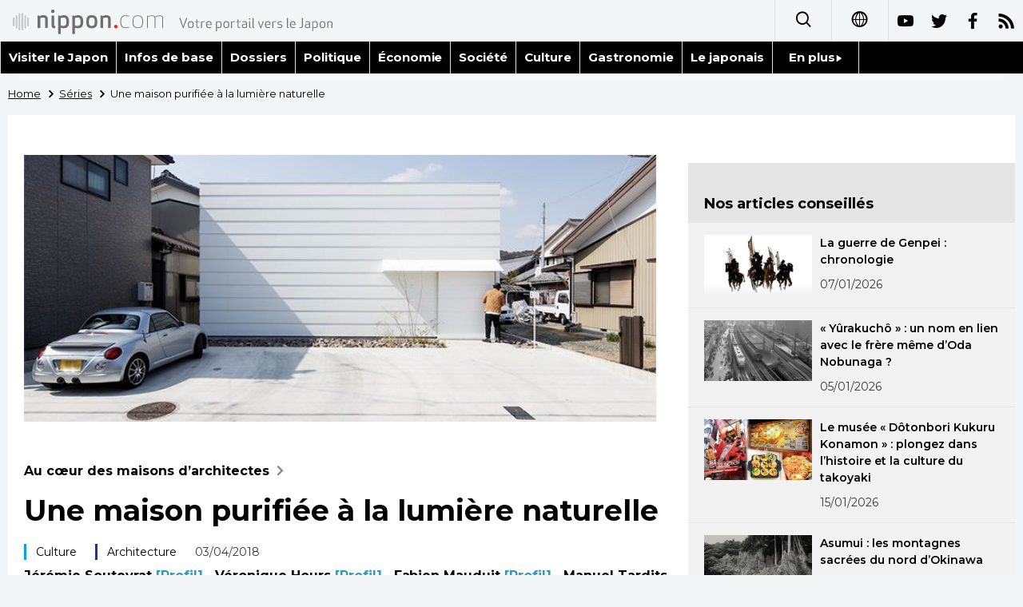

--- FILE ---
content_type: text/html; charset=UTF-8
request_url: https://www.nippon.com/fr/views/b08704/
body_size: 5059
content:
<!DOCTYPE html>
<html lang="fr">
  <head>
	<meta charset="utf-8">
	<!--[if IE]><meta http-equiv="X-UA-Compatible" content="IE=edge"><![endif]-->
   <meta name="viewport" content="width=device-width, initial-scale=1">
	<title>Une maison purifiée à la lumière naturelle | Nippon.com – Infos sur le Japon</title>
	<meta name="cXenseParse:pageclass" content="article"/>
<meta name="cXenseParse:recs:recommendable" content="true"/>
<meta name="cXenseParse:ncf-pick" content="true"/>
<meta name="cXenseParse:ncf-pubyear" content="2018"/>
<meta name="cXenseParse:ncf-pubmonth" content="201804"/>
<meta name="cXenseParse:ncf-pubday" content="20180403"/>
<meta property="article:published_time" content="2018-04-03T12:01:00+0900"/>
<meta property="article:modified_time" content="2026-01-20T12:03:07+0900"/>
<meta name="cXenseParse:author" content="Jérémie Souteyrat"/>
<meta name="cXenseParse:author" content="Véronique Hours"/>
<meta name="cXenseParse:author" content="Fabien Mauduit"/>
<meta name="cXenseParse:author" content="Manuel Tardits"/>
<meta name="cXenseParse:ncf-articleid" content="0208704"/>
<meta name="cXenseParse:recs:articleid" content="0208704"/>
<meta name="cXenseParse:articleid" content="0208704"/>
<meta name="cXenseParse:ncf-category" content="Séries"/>
<meta name="cXenseParse:ncf-tag" content="Culture"/>
<meta name="cXenseParse:ncf-category" content="Culture"/>
<meta name="cXenseParse:ncf-tag" content="Architecture"/>
<meta name="cXenseParse:ncf-category" content="Architecture"/>
<meta name="cXenseParse:ncf-series" content="Au cœur des maisons d’architectes"/>
<meta name="cXenseParse:ncf-thumbnail" content="https://www.nippon.com/fr/views/b08704/thumb/thumb_1.jpg?20260120120307"/>
<meta name="cXenseParse:ncf-tag" content="architecture"/>
<meta name="cXenseParse:ncf-tag" content="maison"/>
<meta name="cXenseParse:ncf-articletype" content="オリジナル"/>
<meta name="description" content="La quatrième maison de notre série est un véritable cocon de lumière. Pénétrant de part et d’autre du plafond, elle illumine un intérieur fascinant composé de plusieurs compartiments dans un seul grand espace. L’intimité des habitants se mêle ainsi à la convivialité d’une vie en famille."/>
<meta name="keywords" content="architecture,maison"/>
<meta property="og:url" content="https://www.nippon.com/fr/views/b08704/"/>
<meta property="og:type" content="article"/>
<meta property="og:title" content="Une maison purifiée à la lumière naturelle"/>
<meta property="og:description" content="La quatrième maison de notre série est un véritable cocon de lumière. Pénétrant de part et d’autre du plafond, elle illumine un intérieur fascinant composé de plusieurs compartiments dans un seul grand espace. L’intimité des habitants se mêle ainsi à la convivialité d’une vie en famille."/>
<meta property="og:image" content="https://www.nippon.com/fr/ncommon/contents/views/90423/90423.jpg"/>
<meta property="og:site_name" content="nippon.com"/>
<meta name="twitter:card" content="summary_large_image"/>
<meta name="twitter:site" content="@nippon_fr"/>
<meta name="twitter:url" content="https://www.nippon.com/fr/views/b08704/"/>
<meta name="twitter:title" content="Une maison purifiée à la lumière naturelle"/>
<meta property="twitter:description" content="La quatrième maison de notre série est un véritable cocon de lumière. Pénétrant de part et d’autre du plafond, elle illumine un intérieur fascinant composé de plusieurs compartiments dans un seul grand espace. L’intimité des habitants se mêle ainsi à la convivialité d’une vie en famille."/>

	<meta http-equiv="Content-Security-Policy" content="upgrade-insecure-requests" />
	<link rel="shortcut icon" href="../../ncommon/images/favicon.ico" type="image/x-icon" />
	<link rel="icon" sizes="180x180" href="../../ncommon/images/apple-touch-icon.png">
	<link rel="apple-touch-icon" href="../../ncommon/images/apple-touch-icon.png" />
	<link rel="apple-touch-icon" sizes="57x57" href="../../ncommon/images/apple-touch-icon-57x57.png" />
	<link rel="apple-touch-icon" sizes="72x72" href="../../ncommon/images/apple-touch-icon-72x72.png" />
	<link rel="apple-touch-icon" sizes="76x76" href="../../ncommon/images/apple-touch-icon-76x76.png" />
	<link rel="apple-touch-icon" sizes="114x114" href="../../ncommon/images/apple-touch-icon-114x114.png" />
	<link rel="apple-touch-icon" sizes="120x120" href="../../ncommon/images/apple-touch-icon-120x120.png" />
	<link rel="apple-touch-icon" sizes="144x144" href="../../ncommon/images/apple-touch-icon-144x144.png" />
	<link rel="apple-touch-icon" sizes="152x152" href="../../ncommon/images/apple-touch-icon-152x152.png" />
	<link rel="apple-touch-icon" sizes="180x180" href="../../ncommon/images/apple-touch-icon-180x180.png" />

		<link href="https://fonts.googleapis.com/css?family=Montserrat" rel="stylesheet">
			<link href="https://fonts.googleapis.com/css?family=Merriweather+Sans" rel="stylesheet">
    <link href="https://fonts.googleapis.com/css?family=Montserrat:300,400,600,700" rel="stylesheet">

	<link rel="canonical" href="https://www.nippon.com/fr/views/b08704/" />
		<link rel="stylesheet" href="../../ncommon/css/common.css?20260117" media="" />

	   	 <link rel="stylesheet" href="../../../custom/inpage.css?20260117" media="" />
	
	<link rel="stylesheet" href="../../ncommon/js/plugin/fancybox-2.1.7/jquery.fancybox.css" media="" />
	<script>
	  var authorJson = '[{"authorId":"573","authorRank":"","nameSite":"Jérémie Souteyrat","imgUrl":"\/fr\/ncommon\/columnist\/img\/01_573.jpg","rank":"","authorJsonUrl":"\/fr\/ncommon\/columnist\/01_573.json"},{"authorId":"10860","authorRank":"","nameSite":"Véronique Hours","imgUrl":"\/fr\/ncommon\/columnist\/img\/01_10860.jpg","rank":"","authorJsonUrl":"\/fr\/ncommon\/columnist\/01_10860.json"},{"authorId":"10867","authorRank":"","nameSite":"Fabien Mauduit","imgUrl":"\/fr\/ncommon\/columnist\/img\/01_10867.jpg","rank":"","authorJsonUrl":"\/fr\/ncommon\/columnist\/01_10867.json"},{"authorId":"10869","authorRank":"","nameSite":"Manuel Tardits","imgUrl":"\/fr\/ncommon\/columnist\/img\/01_10869.jpg","rank":"","authorJsonUrl":"\/fr\/ncommon\/columnist\/01_10869.json"}]';
	  var seriesId = '1125';
	  var seriesUrl = '/fr/series/b087/';
	  var articleId = 'b08704';
	  var addthisUrl = "https://www.nippon.com/fr/views/b08704/";
	</script>

	<script src="../../ncommon/conf/settings.js?20260117"></script>
	<script src="../../ncommon/js/lib/base.js?20260117"></script>
	<script src="../../ncommon/js/lib/utility.js?20260117"></script>
	<script src="../../ncommon/js/liberal.js?20260117" ></script>

	
  </head>

  <body  class="id-detail ">

	<a name="page_top" id="page_top"></a>
	<header id="global-header">
	</header>
	<script src="../../ncommon/js/header.js?20260117" async></script>
	<main>
	<div class="u-bg">

	<ul class="u-pan usp-none">
		<li class="u-pan_li" ><a href="/fr/" class="u-pan_a" ><span >Home</span></a></li>
		<li class="u-pan_li i-arrowr" ><a href="/fr/japan-topics/" class="u-pan_a" ><span itemprop="title">Séries</span></a></li>
		<li class="u-pan_li i-arrowr">Une maison purifiée à la lumière naturelle</li>
	</ul>

	<article class="c-main c-main1">
	<div class="c-mainin">
	<div class="gpc">
		<div class=" gpc-c_l">
 			 			  <div class="c-content">
 			     				 <img class="c-detailmv" src="/fr/ncommon/contents/views/90422/90422.jpg">
 			                  </div>
 			 			<div class="c-content">

 								<p class="c-series">
						</span></span><a href="/fr/series/b087/">Au cœur des maisons d’architectes<span class="i-arrowr usp-none"></span></a>
				</p>
				
				 <h1 class="c-h1">Une maison purifiée à la lumière naturelle</h1>


				
													<a class="c-cate c-cate0" href="/fr/articlelist.html?f=ncf-category&s=Culture">Culture</a>
																									<a class="c-cate c-cate2" href="/fr/articlelist.html?f=ncf-category&s=Architecture">Architecture</a>
								
				<time class="c-date" >03/04/2018</time>

				<p class="c-author" id="kiji-author">
				</p>
				<!-- leading -->
								<div class="c-read">
				La quatrième maison de notre série est un véritable cocon de lumière. Pénétrant de part et d’autre du plafond, elle illumine un intérieur fascinant composé de plusieurs compartiments dans un seul grand espace. L’intimité des habitants se mêle ainsi à la convivialité d’une vie en famille.
				</div>
				

				
				<!--  addthis -->
				<div name="addthis_tools"></div>

				<div class="c-lang">
					<div class="c-lang_icon"><span class="i-earth"></span></div>
						<div class="c-lang_link"><span id="others-lang"></span>
							<input class="c-lang_check" type="checkbox" id="langlink" checked>
							<ul class="c-lang_open">
								<li class="other-language-link-en">English</li>
								<li class="other-language-link-ja">日本語</li>
								<li class="other-language-link-cn">简体字</li>
								<li class="other-language-link-hk">繁體字</li>
								<li class="other-language-link-fr">Français</li>
								<li class="other-language-link-es">Español</li>
								<li class="other-language-link-ar">العربية </li>
								<li class="other-language-link-ru">Русский</li>
							</ul>
						<!--</label>-->
					</div>
				</div><!--c-lang-->

  				<div class="editArea">
  				 <p class="photo_box_c" style="width: 584px;"><a href="/fr/ncommon/contents/views/90423/90423.jpg" class="fancybox aligncenter"><img class="wp-image-22895 size-large" src="/fr/ncommon/contents/views/90423/90423.jpg" alt="" width="" height="389" /></a><span class="caption"> Maison &laquo; Contour de lumi&egrave;res &raquo; (Conception&nbsp;: Kawamoto Atsushi et Kawamoto Mayumi [mA-style architects], 2013) <br />Dans la pi&egrave;ce principale se trouvent quatre petits espaces en formes de bo&icirc;tes. &Agrave; gauche est plac&eacute;e la salle &agrave; la manger, puis plus au fond la cuisine. <br />En arri&egrave;re de l&rsquo;image, la bo&icirc;te de gauche munie d&rsquo;une &eacute;chelle est &agrave; deux &eacute;tages, le premier pour le d&eacute;barras, et le deuxi&egrave;me pour une chambre &agrave; coucher. La bo&icirc;te de droite correspond &agrave; la chambre &agrave; coucher des parents. <br />En avant de l&rsquo;image se trouve le salon. La salle de bains dans le compartiment de gauche, et dans celui de droite, un autre espace &agrave; deux &eacute;tages avec d&eacute;barras et chambre &agrave; coucher.</span></p>
<p class="photo_box_c" style="width: 453px;"><a href="/fr/ncommon/contents/views/90424/90424.jpg" class="fancybox aligncenter"><img class="wp-image-22896 size-large" src="/fr/ncommon/contents/views/90424/90424.jpg" alt="" width="453" height="680" /></a><span class="caption"> Le <em>doma</em> (espace dont le sol est en terre battue) menant de l&rsquo;entr&eacute;e au jardin.</span></p>
<p class="photo_box_c" style="width: 584px;"><a href="/fr/ncommon/contents/views/90425/90425.jpg" class="fancybox aligncenter"><img class="wp-image-22897 size-large" src="/fr/ncommon/contents/views/90425/90425.jpg" alt="" width="" height="389" /></a><span class="caption"> Une chambre &agrave; coucher et la salle &agrave; manger &agrave; gauche.</span></p>
<p class="photo_box_c" style="width: 453px;"><a href="/fr/ncommon/contents/views/90426/90426.jpg" class="fancybox aligncenter"><img class="wp-image-22898 size-large" src="/fr/ncommon/contents/views/90426/90426.jpg" alt="" width="453" height="680" /></a><span class="caption"> Le bureau. Vue du salon.</span></p>
<p class="photo_box_c" style="width: 584px;"><a href="/fr/ncommon/contents/views/90427/90427.jpg" class="fancybox aligncenter"><img class="wp-image-22899 size-large" src="/fr/ncommon/contents/views/90427/90427.jpg" alt="" width="" height="389" /></a><span class="caption"> Maison c&ocirc;t&eacute; est, et sa porte d&rsquo;entr&eacute;e &agrave; droite.</span></p>
<p class="photo_box_c" style="width: 584px;"><a href="/fr/ncommon/contents/views/90428/90428.jpg" class="fancybox aligncenter"><img class="wp-image-22900 size-large" src="/fr/ncommon/contents/views/90428/90428.jpg" alt="" width="" height="389" /></a><span class="caption"> La maison c&ocirc;t&eacute; ouest et son jardin.</span></p>
<p>La maison est situ&eacute;e &agrave; Toyokawa dans la pr&eacute;fecture d&rsquo;Aichi. Accueillant une famille de quatre personnes (deux adultes et deux enfants), elle propose une mani&egrave;re d&rsquo;habiter extr&ecirc;mement introvertie, centr&eacute;e sur l&rsquo;intimit&eacute; de la famille.</p>
<p>Apr&egrave;s avoir exp&eacute;riment&eacute; diff&eacute;rentes mani&egrave;res de vivre au travers de nombreux d&eacute;m&eacute;nagements, les clients d&eacute;siraient une maison lumineuse et de plein pied. Ils souhaitaient un espace unique pour &eacute;viter que leurs deux enfants ne s&rsquo;enferment dans leur chambre, tout en conservant une intimit&eacute; au sein de la famille et vis-&agrave;-vis de l&rsquo;ext&eacute;rieur.</p>
<p>Un grand espace baign&eacute; de lumi&egrave;re accueille quatre petits volumes aux programmes divers. L&rsquo;espace unique et fluide est ponctu&eacute; par ces &laquo;&nbsp;bo&icirc;tes dans la bo&icirc;te&nbsp;&raquo;, cr&eacute;ant des sous-espaces tant dans les bo&icirc;tes qu&rsquo;autour de celles-ci. L&rsquo;omnipr&eacute;sence du bois renforce l&rsquo;effet de cocon : parquet en &eacute;rable, murs en contreplaqu&eacute; de cypr&egrave;s, solivage apparent. La lumi&egrave;re naturelle p&eacute;n&egrave;tre sur toute la p&eacute;riph&eacute;rie du plafond, une lumi&egrave;re z&eacute;nithale filtr&eacute;e par le solivage faisant office de brise-soleil. Ce dispositif permet aux habitants de suivre la courbe du soleil tout au long de la journ&eacute;e ainsi que de contempler les &eacute;toiles par les belles nuits d&rsquo;hiver.</p>
<p>Un sol en b&eacute;ton d&eacute;caiss&eacute; d&rsquo;une marche entoure l&rsquo;espace central de la maison, r&eacute;interpr&eacute;tation du <em>doma</em> (entr&eacute;e/cuisine, zone interm&eacute;diaire entre l&rsquo;ext&eacute;rieur et l&rsquo;int&eacute;rieur dont le sol est traditionnellement en terre battue). C&rsquo;est dans cet espace de transition que tr&ocirc;ne c&ocirc;te-&agrave;-c&ocirc;te le sofa pr&eacute;f&eacute;r&eacute; de la m&egrave;re et la Harley-Davidson ch&eacute;rie du p&egrave;re, cr&eacute;ant un contraste saisissant entre l&rsquo;usage de ces deux objets mais aussi avec le design &eacute;pur&eacute; qui les entoure.</p>
<p class="aligncenter txt10"><iframe width="640" height="360" frameborder="0" src="https://player.vimeo.com/video/112166283?color=ffffff&amp;title=0&amp;byline=0&amp;portrait=0"></iframe><br />&copy; J&eacute;r&eacute;mie Souteyrat</p>
<p><em>(Texte original en fran&ccedil;ais, par V&eacute;ronique Hours et Fabien Mauduit. Photos :&nbsp;</em>&copy; J&eacute;r&eacute;mie Souteyrat<em>. Photo de titre : la maison Contour de lumi&egrave;res [Kawamoto Atsushi et Kawamoto Mayumi, 2013], vue ext&eacute;rieure du c&ocirc;t&eacute; est)</em></p>
<p class="txt11">Cette s&eacute;rie est tir&eacute;e d&rsquo;un projet intitul&eacute; &laquo; L&rsquo;archipel de la maison &raquo;, initi&eacute; par J&eacute;r&eacute;mie Souteyrat et les architectes fran&ccedil;ais V&eacute;ronique Hours, Fabien Mauduit et Manuel Tardits. Une exposition itin&eacute;rante est donn&eacute;e en Europe depuis 2014 et au Japon en avril 2017. Deux catalogues d&rsquo;exposition sont disponibles (en version fran&ccedil;aise aux Editions Le L&eacute;zard Noir, et en version japonaise chez Kajima Publishing).</p>
  				</div><!--editArea-->

				<p class="c-more c-more-nexpage" id="next-page-nav"></p>
				<div class="paging">
					<ul class="paging__list" id="paging-list">
					</ul>
				</div>
				   				<section class="c-detailkeyward">
  					<h2 class="is-ttl"><span></span></h2>
					<p class="c-keywords">
												 <a href="">architecture</a>
					 							 <a href="">maison</a>
					 						</p>
  				</section><!--detailkeyward-->
				
				<div name="addthis_tools"></div>

  				<div id="detailauthor">

  				</div><!--detailauthor-->


  				<section class="c-cas">
  					<h2 class="cpc-casttl csp-casttl" id="detail_under_series_title"></h2>
  					<div id="detail_under_series"></div>
  					<p class="c-more" id="series_more"><a href=""></a></p>
  				</section>

  				<section class="c-cas c-detail_under"><!--cas 関連するコンテンツ-->
  					<h2 class="cpc-casttl csp-casttl" id="detail_under_relation_title"></h2>
					<ul class="gpc gpc-g30 gpc-3n" id="detail_under_relation"></ul>
  				</section><!--cas 関連するコンテンツ-->

  			</div><!--c-content-->
	   </div><!--gpc-c_l-->

	   <aside class="gpc-c_r">
	    			<h2 class="cpc-catelogo">
				<span class="is-1"></span><span class="is-2"></span>
			</h2>
	    


			<section class="c-aside csp-bb">
				<p class="cpc-asidettl csp-casttl ctb-asidepd" id="detail_aside_recommend_title"></p>
				<div class="cpc-asidediv" id="detail_aside_recommend">

			 	</div><!-cpc-asidediv-->
			</section><!--おすすめ-->


			<!--人気コンテンツ-->
			<section class="c-aside csp-bb">
                <h2 class="cpc-asidettl csp-casttl ctb-asidepd ranking-title" id="popular_news_title"></h2>
                <ul class="swiper-wrapper ranking-ul">
                    <li class="ranking-tab ranking-tab-active" id="popular_news_tab"><h2></h2></li>
                    <li class="ranking-tab" id="popular_sns_tab"><h2></h2></li>
                    <li class="ranking-tab" id="popular_time_tab"><h2></h2></li>
                </ul>
                <div class="cpc-asidediv" id="popular_news"></div>
                <div class="cpc-asidediv ranking-tab-hidden" id="popular_sns"></div>
                <div class="cpc-asidediv ranking-tab-hidden" id="popular_time"></div>

				<p class="upc-none c-more"><span onclick="$('.c-ninki_after').show('fast');$(this).parent().hide('fast');" id="popular_news_more"><span id="popular-more"></span><span class="i-plus2"></span></span></p>
			</section><!--人気-->

			<!--人気キーワード-->
	   		<section class="c-aside csp-bb">
	   			 <h2 class="cpc-asidettl csp-casttl ctb-asidepd" id="pop-keywords"></h2>
	   			   <div class="cpc-asidediv">
	   				 <div class="cpc-asidediv_in csp-div_in ctb-asidepd">
		   				 <p class="c-keywords" id="pop-keywords-list">
						</p>
			  	 	 </div><!--cpc-asidediv_in-->
				   </div><!--cpc-asidediv-->
			</section><!--人気のキーワード-->
	   </aside><!--gpc-c_r-->
	  </div><!--gpc-->
	  </div><!--c-mainin-->
	</article>

	</div><!--u-bg-->
	</main><!--main-->

	<footer class="c-footer" id="global-footer">

	</footer>
	<script src="../../ncommon/js/plugin/jquery.min.js?20260117"></script>
	<script src="../../ncommon/js/plugin/fancybox-2.1.7/jquery.mousewheel.pack.js"></script>
	<script src="../../ncommon/js/plugin/fancybox-2.1.7/jquery.fancybox.js"></script>
	<script src="../../ncommon/js/recommend/recommend_utility.js?20260117"></script>
	<script src="../../ncommon/js/detail.js?20260117" ></script>
	<script src="../../ncommon/js/footer.js?20260117" ></script>

</body>
</html>


--- FILE ---
content_type: text/html; charset=UTF-8
request_url: https://player.vimeo.com/video/112166283?color=ffffff&title=0&byline=0&portrait=0
body_size: 6567
content:
<!DOCTYPE html>
<html lang="en">
<head>
  <meta charset="utf-8">
  <meta name="viewport" content="width=device-width,initial-scale=1,user-scalable=yes">
  
  <link rel="canonical" href="https://player.vimeo.com/video/112166283">
  <meta name="googlebot" content="noindex,indexifembedded">
  
  
  <title>mA-style, Coutour la lumiere - L&#39;archipel de la maison (2014) on Vimeo</title>
  <style>
      body, html, .player, .fallback {
          overflow: hidden;
          width: 100%;
          height: 100%;
          margin: 0;
          padding: 0;
      }
      .fallback {
          
              background-color: transparent;
          
      }
      .player.loading { opacity: 0; }
      .fallback iframe {
          position: fixed;
          left: 0;
          top: 0;
          width: 100%;
          height: 100%;
      }
  </style>
  <link rel="modulepreload" href="https://f.vimeocdn.com/p/4.46.25/js/player.module.js" crossorigin="anonymous">
  <link rel="modulepreload" href="https://f.vimeocdn.com/p/4.46.25/js/vendor.module.js" crossorigin="anonymous">
  <link rel="preload" href="https://f.vimeocdn.com/p/4.46.25/css/player.css" as="style">
</head>

<body>


<div class="vp-placeholder">
    <style>
        .vp-placeholder,
        .vp-placeholder-thumb,
        .vp-placeholder-thumb::before,
        .vp-placeholder-thumb::after {
            position: absolute;
            top: 0;
            bottom: 0;
            left: 0;
            right: 0;
        }
        .vp-placeholder {
            visibility: hidden;
            width: 100%;
            max-height: 100%;
            height: calc(720 / 1280 * 100vw);
            max-width: calc(1280 / 720 * 100vh);
            margin: auto;
        }
        .vp-placeholder-carousel {
            display: none;
            background-color: #000;
            position: absolute;
            left: 0;
            right: 0;
            bottom: -60px;
            height: 60px;
        }
    </style>

    

    
        <style>
            .vp-placeholder-thumb {
                overflow: hidden;
                width: 100%;
                max-height: 100%;
                margin: auto;
            }
            .vp-placeholder-thumb::before,
            .vp-placeholder-thumb::after {
                content: "";
                display: block;
                filter: blur(7px);
                margin: 0;
                background: url(https://i.vimeocdn.com/video/506369958-3f770a78c4def7cf6a6b90f9055cc009349a14ea4aceee0038578092d408d4e6-d?mw=80&q=85) 50% 50% / contain no-repeat;
            }
            .vp-placeholder-thumb::before {
                 
                margin: -30px;
            }
        </style>
    

    <div class="vp-placeholder-thumb"></div>
    <div class="vp-placeholder-carousel"></div>
    <script>function placeholderInit(t,h,d,s,n,o){var i=t.querySelector(".vp-placeholder"),v=t.querySelector(".vp-placeholder-thumb");if(h){var p=function(){try{return window.self!==window.top}catch(a){return!0}}(),w=200,y=415,r=60;if(!p&&window.innerWidth>=w&&window.innerWidth<y){i.style.bottom=r+"px",i.style.maxHeight="calc(100vh - "+r+"px)",i.style.maxWidth="calc("+n+" / "+o+" * (100vh - "+r+"px))";var f=t.querySelector(".vp-placeholder-carousel");f.style.display="block"}}if(d){var e=new Image;e.onload=function(){var a=n/o,c=e.width/e.height;if(c<=.95*a||c>=1.05*a){var l=i.getBoundingClientRect(),g=l.right-l.left,b=l.bottom-l.top,m=window.innerWidth/g*100,x=window.innerHeight/b*100;v.style.height="calc("+e.height+" / "+e.width+" * "+m+"vw)",v.style.maxWidth="calc("+e.width+" / "+e.height+" * "+x+"vh)"}i.style.visibility="visible"},e.src=s}else i.style.visibility="visible"}
</script>
    <script>placeholderInit(document,  false ,  true , "https://i.vimeocdn.com/video/506369958-3f770a78c4def7cf6a6b90f9055cc009349a14ea4aceee0038578092d408d4e6-d?mw=80\u0026q=85",  1280 ,  720 );</script>
</div>

<div id="player" class="player"></div>
<script>window.playerConfig = {"cdn_url":"https://f.vimeocdn.com","vimeo_api_url":"api.vimeo.com","request":{"files":{"dash":{"cdns":{"akfire_interconnect_quic":{"avc_url":"https://vod-adaptive-ak.vimeocdn.com/exp=1769449676~acl=%2F409ce1cd-74b6-4846-ac8f-27e222a86f05%2Fpsid%3Daa16bf18ddd19b42229a5bfff0de451777ecadea5dcb7a6866e294697784ed12%2F%2A~hmac=ddbe5f2bf5017a47049afb2da5cb8e8f9e77403d76a66bbafd3a7b35b9e5c918/409ce1cd-74b6-4846-ac8f-27e222a86f05/psid=aa16bf18ddd19b42229a5bfff0de451777ecadea5dcb7a6866e294697784ed12/v2/playlist/av/primary/playlist.json?omit=av1-hevc\u0026pathsig=8c953e4f~opRybLDBcgw-wE117CixvwwCzTO_guzciD3CMSVWQJA\u0026r=dXM%3D\u0026rh=3fuaex","origin":"gcs","url":"https://vod-adaptive-ak.vimeocdn.com/exp=1769449676~acl=%2F409ce1cd-74b6-4846-ac8f-27e222a86f05%2Fpsid%3Daa16bf18ddd19b42229a5bfff0de451777ecadea5dcb7a6866e294697784ed12%2F%2A~hmac=ddbe5f2bf5017a47049afb2da5cb8e8f9e77403d76a66bbafd3a7b35b9e5c918/409ce1cd-74b6-4846-ac8f-27e222a86f05/psid=aa16bf18ddd19b42229a5bfff0de451777ecadea5dcb7a6866e294697784ed12/v2/playlist/av/primary/playlist.json?pathsig=8c953e4f~opRybLDBcgw-wE117CixvwwCzTO_guzciD3CMSVWQJA\u0026r=dXM%3D\u0026rh=3fuaex"},"fastly_skyfire":{"avc_url":"https://skyfire.vimeocdn.com/1769449676-0x14c07187970a9272a6f8177ecbc272180f179058/409ce1cd-74b6-4846-ac8f-27e222a86f05/psid=aa16bf18ddd19b42229a5bfff0de451777ecadea5dcb7a6866e294697784ed12/v2/playlist/av/primary/playlist.json?omit=av1-hevc\u0026pathsig=8c953e4f~opRybLDBcgw-wE117CixvwwCzTO_guzciD3CMSVWQJA\u0026r=dXM%3D\u0026rh=3fuaex","origin":"gcs","url":"https://skyfire.vimeocdn.com/1769449676-0x14c07187970a9272a6f8177ecbc272180f179058/409ce1cd-74b6-4846-ac8f-27e222a86f05/psid=aa16bf18ddd19b42229a5bfff0de451777ecadea5dcb7a6866e294697784ed12/v2/playlist/av/primary/playlist.json?pathsig=8c953e4f~opRybLDBcgw-wE117CixvwwCzTO_guzciD3CMSVWQJA\u0026r=dXM%3D\u0026rh=3fuaex"}},"default_cdn":"akfire_interconnect_quic","separate_av":true,"streams":[{"profile":"113","id":"11367433-082e-4bc4-9de7-bc790853817f","fps":24,"quality":"720p"},{"profile":"112","id":"5f13b5f6-0b09-4821-a298-6564cb135be3","fps":24,"quality":"360p"}],"streams_avc":[{"profile":"112","id":"5f13b5f6-0b09-4821-a298-6564cb135be3","fps":24,"quality":"360p"},{"profile":"113","id":"11367433-082e-4bc4-9de7-bc790853817f","fps":24,"quality":"720p"}]},"hls":{"cdns":{"akfire_interconnect_quic":{"avc_url":"https://vod-adaptive-ak.vimeocdn.com/exp=1769449676~acl=%2F409ce1cd-74b6-4846-ac8f-27e222a86f05%2Fpsid%3Daa16bf18ddd19b42229a5bfff0de451777ecadea5dcb7a6866e294697784ed12%2F%2A~hmac=ddbe5f2bf5017a47049afb2da5cb8e8f9e77403d76a66bbafd3a7b35b9e5c918/409ce1cd-74b6-4846-ac8f-27e222a86f05/psid=aa16bf18ddd19b42229a5bfff0de451777ecadea5dcb7a6866e294697784ed12/v2/playlist/av/primary/playlist.m3u8?locale=co\u0026omit=av1-hevc-opus\u0026pathsig=8c953e4f~bE5PbXD4lBPpkVCgB1tX8QMmj1aUjZNwAN54x7Xb9rc\u0026r=dXM%3D\u0026rh=3fuaex\u0026sf=fmp4","origin":"gcs","url":"https://vod-adaptive-ak.vimeocdn.com/exp=1769449676~acl=%2F409ce1cd-74b6-4846-ac8f-27e222a86f05%2Fpsid%3Daa16bf18ddd19b42229a5bfff0de451777ecadea5dcb7a6866e294697784ed12%2F%2A~hmac=ddbe5f2bf5017a47049afb2da5cb8e8f9e77403d76a66bbafd3a7b35b9e5c918/409ce1cd-74b6-4846-ac8f-27e222a86f05/psid=aa16bf18ddd19b42229a5bfff0de451777ecadea5dcb7a6866e294697784ed12/v2/playlist/av/primary/playlist.m3u8?locale=co\u0026omit=opus\u0026pathsig=8c953e4f~bE5PbXD4lBPpkVCgB1tX8QMmj1aUjZNwAN54x7Xb9rc\u0026r=dXM%3D\u0026rh=3fuaex\u0026sf=fmp4"},"fastly_skyfire":{"avc_url":"https://skyfire.vimeocdn.com/1769449676-0x14c07187970a9272a6f8177ecbc272180f179058/409ce1cd-74b6-4846-ac8f-27e222a86f05/psid=aa16bf18ddd19b42229a5bfff0de451777ecadea5dcb7a6866e294697784ed12/v2/playlist/av/primary/playlist.m3u8?locale=co\u0026omit=av1-hevc-opus\u0026pathsig=8c953e4f~bE5PbXD4lBPpkVCgB1tX8QMmj1aUjZNwAN54x7Xb9rc\u0026r=dXM%3D\u0026rh=3fuaex\u0026sf=fmp4","origin":"gcs","url":"https://skyfire.vimeocdn.com/1769449676-0x14c07187970a9272a6f8177ecbc272180f179058/409ce1cd-74b6-4846-ac8f-27e222a86f05/psid=aa16bf18ddd19b42229a5bfff0de451777ecadea5dcb7a6866e294697784ed12/v2/playlist/av/primary/playlist.m3u8?locale=co\u0026omit=opus\u0026pathsig=8c953e4f~bE5PbXD4lBPpkVCgB1tX8QMmj1aUjZNwAN54x7Xb9rc\u0026r=dXM%3D\u0026rh=3fuaex\u0026sf=fmp4"}},"default_cdn":"akfire_interconnect_quic","separate_av":true},"progressive":[{"profile":"113","width":1280,"height":720,"mime":"video/mp4","fps":24,"url":"https://vod-progressive-ak.vimeocdn.com/exp=1769449676~acl=%2Fvimeo-transcode-storage-prod-us-west1-h264-720p%2F01%2F2433%2F4%2F112166283%2F308722004.mp4~hmac=57269eb17c52e695760de00084391407de7e437f1077353d9e67a646541f8b10/vimeo-transcode-storage-prod-us-west1-h264-720p/01/2433/4/112166283/308722004.mp4","cdn":"akamai_interconnect","quality":"720p","id":"11367433-082e-4bc4-9de7-bc790853817f","origin":"gcs"},{"profile":"112","width":640,"height":360,"mime":"video/mp4","fps":24,"url":"https://vod-progressive-ak.vimeocdn.com/exp=1769449676~acl=%2Fvimeo-prod-skyfire-std-us%2F01%2F2433%2F4%2F112166283%2F308722003.mp4~hmac=df98a10ad77accd9ab9a0c05885469acc005033493411c914559b106dda16a16/vimeo-prod-skyfire-std-us/01/2433/4/112166283/308722003.mp4","cdn":"akamai_interconnect","quality":"360p","id":"5f13b5f6-0b09-4821-a298-6564cb135be3","origin":"gcs"}]},"file_codecs":{"av1":[],"avc":["5f13b5f6-0b09-4821-a298-6564cb135be3","11367433-082e-4bc4-9de7-bc790853817f"],"hevc":{"dvh1":[],"hdr":[],"sdr":[]}},"lang":"en","referrer":"https://www.nippon.com/fr/views/b08704/","cookie_domain":".vimeo.com","signature":"236a7860099efd6d62231e4402854a8f","timestamp":1769446076,"expires":3600,"thumb_preview":{"url":"https://videoapi-sprites.vimeocdn.com/video-sprites/image/a64e4934-0f74-46f5-966a-a05b920f91df.0.jpeg?ClientID=sulu\u0026Expires=1769449676\u0026Signature=36e85b6672af4f65fd5f35a2050ea7fb58f9fa1c","height":2880,"width":4260,"frame_height":240,"frame_width":426,"columns":10,"frames":120},"currency":"USD","session":"aec3ec0a186f8df22153be3707329e7d4265c85e1769446076","cookie":{"volume":1,"quality":null,"hd":0,"captions":null,"transcript":null,"captions_styles":{"color":null,"fontSize":null,"fontFamily":null,"fontOpacity":null,"bgOpacity":null,"windowColor":null,"windowOpacity":null,"bgColor":null,"edgeStyle":null},"audio_language":null,"audio_kind":null,"qoe_survey_vote":0},"build":{"backend":"31e9776","js":"4.46.25"},"urls":{"js":"https://f.vimeocdn.com/p/4.46.25/js/player.js","js_base":"https://f.vimeocdn.com/p/4.46.25/js","js_module":"https://f.vimeocdn.com/p/4.46.25/js/player.module.js","js_vendor_module":"https://f.vimeocdn.com/p/4.46.25/js/vendor.module.js","locales_js":{"de-DE":"https://f.vimeocdn.com/p/4.46.25/js/player.de-DE.js","en":"https://f.vimeocdn.com/p/4.46.25/js/player.js","es":"https://f.vimeocdn.com/p/4.46.25/js/player.es.js","fr-FR":"https://f.vimeocdn.com/p/4.46.25/js/player.fr-FR.js","ja-JP":"https://f.vimeocdn.com/p/4.46.25/js/player.ja-JP.js","ko-KR":"https://f.vimeocdn.com/p/4.46.25/js/player.ko-KR.js","pt-BR":"https://f.vimeocdn.com/p/4.46.25/js/player.pt-BR.js","zh-CN":"https://f.vimeocdn.com/p/4.46.25/js/player.zh-CN.js"},"ambisonics_js":"https://f.vimeocdn.com/p/external/ambisonics.min.js","barebone_js":"https://f.vimeocdn.com/p/4.46.25/js/barebone.js","chromeless_js":"https://f.vimeocdn.com/p/4.46.25/js/chromeless.js","three_js":"https://f.vimeocdn.com/p/external/three.rvimeo.min.js","vuid_js":"https://f.vimeocdn.com/js_opt/modules/utils/vuid.min.js","hive_sdk":"https://f.vimeocdn.com/p/external/hive-sdk.js","hive_interceptor":"https://f.vimeocdn.com/p/external/hive-interceptor.js","proxy":"https://player.vimeo.com/static/proxy.html","css":"https://f.vimeocdn.com/p/4.46.25/css/player.css","chromeless_css":"https://f.vimeocdn.com/p/4.46.25/css/chromeless.css","fresnel":"https://arclight.vimeo.com/add/player-stats","player_telemetry_url":"https://arclight.vimeo.com/player-events","telemetry_base":"https://lensflare.vimeo.com"},"flags":{"plays":1,"dnt":0,"autohide_controls":0,"preload_video":"metadata_on_hover","qoe_survey_forced":0,"ai_widget":0,"ecdn_delta_updates":0,"disable_mms":0,"check_clip_skipping_forward":0},"country":"US","client":{"ip":"3.147.55.115"},"ab_tests":{"cross_origin_texttracks":{"group":"variant","track":false,"data":null}},"atid":"3769539975.1769446076","ai_widget_signature":"22bd55d7d0a2a38d894a8f5c9b275fba4cbc60811901af579935ffc9fc613341_1769449676","config_refresh_url":"https://player.vimeo.com/video/112166283/config/request?atid=3769539975.1769446076\u0026expires=3600\u0026referrer=https%3A%2F%2Fwww.nippon.com%2Ffr%2Fviews%2Fb08704%2F\u0026session=aec3ec0a186f8df22153be3707329e7d4265c85e1769446076\u0026signature=236a7860099efd6d62231e4402854a8f\u0026time=1769446076\u0026v=1"},"player_url":"player.vimeo.com","video":{"id":112166283,"title":"mA-style, Coutour la lumiere - L'archipel de la maison (2014)","width":1280,"height":720,"duration":125,"url":"","share_url":"https://vimeo.com/112166283","embed_code":"\u003ciframe title=\"vimeo-player\" src=\"https://player.vimeo.com/video/112166283?h=f9d1f989f9\" width=\"640\" height=\"360\" frameborder=\"0\" referrerpolicy=\"strict-origin-when-cross-origin\" allow=\"autoplay; fullscreen; picture-in-picture; clipboard-write; encrypted-media; web-share\"   allowfullscreen\u003e\u003c/iframe\u003e","default_to_hd":1,"privacy":"disable","embed_permission":"whitelist","thumbnail_url":"https://i.vimeocdn.com/video/506369958-3f770a78c4def7cf6a6b90f9055cc009349a14ea4aceee0038578092d408d4e6-d","owner":{"id":7363165,"name":"Jérémie Souteyrat","img":"https://i.vimeocdn.com/portrait/2112329_60x60?sig=59ad6697a24f9e926e2461be17d624ce5cd4d85c705aa3fd085a7586f9544adc\u0026v=1\u0026region=us","img_2x":"https://i.vimeocdn.com/portrait/2112329_60x60?sig=59ad6697a24f9e926e2461be17d624ce5cd4d85c705aa3fd085a7586f9544adc\u0026v=1\u0026region=us","url":"https://vimeo.com/jsouteyrat","account_type":"plus"},"spatial":0,"live_event":null,"version":{"current":null,"available":[{"id":689266094,"file_id":308721942,"is_current":true}]},"unlisted_hash":null,"rating":{"id":6},"fps":24,"bypass_token":"eyJ0eXAiOiJKV1QiLCJhbGciOiJIUzI1NiJ9.eyJjbGlwX2lkIjoxMTIxNjYyODMsImV4cCI6MTc2OTQ0OTY4MH0.f-01iE94N19LVUkmEQyCiK7GAE38tRHfbEUX6FlaKcQ","channel_layout":"stereo","ai":0,"locale":"co"},"user":{"id":0,"team_id":0,"team_origin_user_id":0,"account_type":"none","liked":0,"watch_later":0,"owner":0,"mod":0,"logged_in":0,"private_mode_enabled":0,"vimeo_api_client_token":"eyJhbGciOiJIUzI1NiIsInR5cCI6IkpXVCJ9.eyJzZXNzaW9uX2lkIjoiYWVjM2VjMGExODZmOGRmMjIxNTNiZTM3MDczMjllN2Q0MjY1Yzg1ZTE3Njk0NDYwNzYiLCJleHAiOjE3Njk0NDk2NzYsImFwcF9pZCI6MTE4MzU5LCJzY29wZXMiOiJwdWJsaWMgc3RhdHMifQ.vy7JfBuT_1qLQEybG6x0HgQ0GS1qwe0Pojzn5XVzZ1I"},"view":1,"vimeo_url":"vimeo.com","embed":{"audio_track":"","autoplay":0,"autopause":1,"dnt":0,"editor":0,"keyboard":1,"log_plays":1,"loop":0,"muted":0,"on_site":0,"texttrack":"","transparent":1,"outro":"beginning","playsinline":1,"quality":null,"player_id":"","api":null,"app_id":"","color":"ffffff","color_one":"000000","color_two":"ffffff","color_three":"ffffff","color_four":"000000","context":"embed.main","settings":{"auto_pip":1,"badge":0,"byline":0,"collections":0,"color":1,"force_color_one":0,"force_color_two":1,"force_color_three":0,"force_color_four":0,"embed":0,"fullscreen":1,"like":0,"logo":0,"playbar":1,"portrait":0,"pip":1,"share":0,"spatial_compass":0,"spatial_label":0,"speed":1,"title":0,"volume":1,"watch_later":0,"watch_full_video":1,"controls":1,"airplay":1,"audio_tracks":1,"chapters":1,"chromecast":1,"cc":1,"transcript":1,"quality":1,"play_button_position":0,"ask_ai":0,"skipping_forward":1,"debug_payload_collection_policy":"default"},"create_interactive":{"has_create_interactive":false,"viddata_url":""},"min_quality":null,"max_quality":null,"initial_quality":null,"prefer_mms":1}}</script>
<script>const fullscreenSupported="exitFullscreen"in document||"webkitExitFullscreen"in document||"webkitCancelFullScreen"in document||"mozCancelFullScreen"in document||"msExitFullscreen"in document||"webkitEnterFullScreen"in document.createElement("video");var isIE=checkIE(window.navigator.userAgent),incompatibleBrowser=!fullscreenSupported||isIE;window.noModuleLoading=!1,window.dynamicImportSupported=!1,window.cssLayersSupported=typeof CSSLayerBlockRule<"u",window.isInIFrame=function(){try{return window.self!==window.top}catch(e){return!0}}(),!window.isInIFrame&&/twitter/i.test(navigator.userAgent)&&window.playerConfig.video.url&&(window.location=window.playerConfig.video.url),window.playerConfig.request.lang&&document.documentElement.setAttribute("lang",window.playerConfig.request.lang),window.loadScript=function(e){var n=document.getElementsByTagName("script")[0];n&&n.parentNode?n.parentNode.insertBefore(e,n):document.head.appendChild(e)},window.loadVUID=function(){if(!window.playerConfig.request.flags.dnt&&!window.playerConfig.embed.dnt){window._vuid=[["pid",window.playerConfig.request.session]];var e=document.createElement("script");e.async=!0,e.src=window.playerConfig.request.urls.vuid_js,window.loadScript(e)}},window.loadCSS=function(e,n){var i={cssDone:!1,startTime:new Date().getTime(),link:e.createElement("link")};return i.link.rel="stylesheet",i.link.href=n,e.getElementsByTagName("head")[0].appendChild(i.link),i.link.onload=function(){i.cssDone=!0},i},window.loadLegacyJS=function(e,n){if(incompatibleBrowser){var i=e.querySelector(".vp-placeholder");i&&i.parentNode&&i.parentNode.removeChild(i);let a=`/video/${window.playerConfig.video.id}/fallback`;window.playerConfig.request.referrer&&(a+=`?referrer=${window.playerConfig.request.referrer}`),n.innerHTML=`<div class="fallback"><iframe title="unsupported message" src="${a}" frameborder="0"></iframe></div>`}else{n.className="player loading";var t=window.loadCSS(e,window.playerConfig.request.urls.css),r=e.createElement("script"),o=!1;r.src=window.playerConfig.request.urls.js,window.loadScript(r),r["onreadystatechange"in r?"onreadystatechange":"onload"]=function(){!o&&(!this.readyState||this.readyState==="loaded"||this.readyState==="complete")&&(o=!0,playerObject=new VimeoPlayer(n,window.playerConfig,t.cssDone||{link:t.link,startTime:t.startTime}))},window.loadVUID()}};function checkIE(e){e=e&&e.toLowerCase?e.toLowerCase():"";function n(r){return r=r.toLowerCase(),new RegExp(r).test(e);return browserRegEx}var i=n("msie")?parseFloat(e.replace(/^.*msie (\d+).*$/,"$1")):!1,t=n("trident")?parseFloat(e.replace(/^.*trident\/(\d+)\.(\d+).*$/,"$1.$2"))+4:!1;return i||t}
</script>
<script nomodule>
  window.noModuleLoading = true;
  var playerEl = document.getElementById('player');
  window.loadLegacyJS(document, playerEl);
</script>
<script type="module">try{import("").catch(()=>{})}catch(t){}window.dynamicImportSupported=!0;
</script>
<script type="module">if(!window.dynamicImportSupported||!window.cssLayersSupported){if(!window.noModuleLoading){window.noModuleLoading=!0;var playerEl=document.getElementById("player");window.loadLegacyJS(document,playerEl)}var moduleScriptLoader=document.getElementById("js-module-block");moduleScriptLoader&&moduleScriptLoader.parentElement.removeChild(moduleScriptLoader)}
</script>
<script type="module" id="js-module-block">if(!window.noModuleLoading&&window.dynamicImportSupported&&window.cssLayersSupported){const n=document.getElementById("player"),e=window.loadCSS(document,window.playerConfig.request.urls.css);import(window.playerConfig.request.urls.js_module).then(function(o){new o.VimeoPlayer(n,window.playerConfig,e.cssDone||{link:e.link,startTime:e.startTime}),window.loadVUID()}).catch(function(o){throw/TypeError:[A-z ]+import[A-z ]+module/gi.test(o)&&window.loadLegacyJS(document,n),o})}
</script>

<script type="application/ld+json">{"embedUrl":"https://player.vimeo.com/video/112166283?h=f9d1f989f9","thumbnailUrl":"https://i.vimeocdn.com/video/506369958-3f770a78c4def7cf6a6b90f9055cc009349a14ea4aceee0038578092d408d4e6-d?f=webp","name":"mA-style, Coutour la lumiere - L'archipel de la maison (2014)","description":"Cette vidéo traite de mA-style-WEB","duration":"PT125S","uploadDate":"2014-11-18T08:10:14-05:00","@context":"https://schema.org/","@type":"VideoObject"}</script>

</body>
</html>


--- FILE ---
content_type: text/javascript;charset=utf-8
request_url: https://api.cxense.com/public/widget/data?json=%7B%22context%22%3A%7B%22referrer%22%3A%22%22%2C%22autoRefresh%22%3Afalse%2C%22url%22%3A%22https%3A%2F%2Fwww.nippon.com%2Ffr%2Fviews%2Fb08704%2F%22%2C%22browserTimezone%22%3A%220%22%7D%2C%22widgetId%22%3A%22418b8d6b9618ad63452159f1a4ac6e1cb73929ae%22%2C%22user%22%3A%7B%22ids%22%3A%7B%22usi%22%3A%22mkveicbuxdq37h81%22%7D%7D%2C%22prnd%22%3A%22mkveicbugtaqcu78%22%7D&media=javascript&sid=1135123308672574702&k=newuser&widgetId=418b8d6b9618ad63452159f1a4ac6e1cb73929ae&resizeToContentSize=true&useSecureUrls=true&usi=mkveicbuxdq37h81&rnd=1584380601&prnd=mkveicbugtaqcu78&tzo=0&callback=cXJsonpCB1
body_size: 10740
content:
/**/
cXJsonpCB1({"httpStatus":200,"response":{"items":[{"dominantimagedimensions":"1280x720","dominantimage":"https://www.nippon.com/fr/ncommon/contents/japan-data/2916225/2916225.jpg","modifiedtime":"2026-01-17T12:21:35.000Z","ncf-thumbnail":"https://www.nippon.com/fr/japan-data/h01226/thumb/thumb_1.jpg?20260117212135","publishtime":"2026-01-07T14:00:02.000Z","articleid":"h01226","ncf-category":["Données","Histoire"],"title":"La guerre de Genpei : chronologie","click_url":"https://api.cxense.com/public/widget/click/[base64]","ncf-tag":["Histoire","histoire"],"url":"https://www.nippon.com/fr/japan-data/h01226/"},{"dominantimagedimensions":"1280x720","dominantimage":"https://www.nippon.com/fr/ncommon/contents/japan-topics/2915518/2915518.jpg","modifiedtime":"2026-01-04T20:00:02.000Z","ncf-thumbnail":"https://www.nippon.com/fr/japan-topics/c13302/thumb/thumb_1.jpg?20260105050002","publishtime":"2026-01-04T20:00:02.000Z","articleid":"c13302","ncf-category":["Histoire","Séries","Tourisme"],"title":"« Yûrakuchô » : un nom en lien avec le frère même d’Oda Nobunaga ?","click_url":"https://api.cxense.com/public/widget/click/[base64]","ncf-tag":["Histoire","Oda Nobunaga","Tokyo","Tourisme","gare","histoire","tourisme","train"],"url":"https://www.nippon.com/fr/japan-topics/c13302/"},{"dominantimagedimensions":"1280x720","dominantimage":"https://www.nippon.com/fr/ncommon/contents/guide-to-japan/2896637/2896637.jpg","modifiedtime":"2026-01-17T12:21:07.000Z","ncf-thumbnail":"https://www.nippon.com/fr/guide-to-japan/gu900288/thumb/thumb_1.jpg?20260117212107","publishtime":"2026-01-15T11:00:02.000Z","articleid":"gu900288","ncf-category":["Gastronomie","Tourisme","Visiter le Japon"],"title":"Le musée « Dôtonbori Kukuru Konamon » : plongez dans l’histoire et la culture du takoyaki","click_url":"https://api.cxense.com/public/widget/click/[base64]","ncf-tag":["Gastronomie","Osaka","Tourisme","gastronomie","musée","tourisme"],"url":"https://www.nippon.com/fr/guide-to-japan/gu900288/"},{"dominantimagedimensions":"1280x720","dominantimage":"https://www.nippon.com/fr/ncommon/contents/guide-to-japan/2920785/2920785.jpg","modifiedtime":"2026-01-17T12:21:29.000Z","ncf-thumbnail":"https://www.nippon.com/fr/guide-to-japan/gu022011/thumb/thumb_1.jpg?20260117212129","publishtime":"2026-01-09T11:00:02.000Z","articleid":"gu022011","ncf-category":["Images","Tourisme","Visiter le Japon"],"title":"Asumui : les montagnes sacrées du nord d’Okinawa","click_url":"https://api.cxense.com/public/widget/click/[base64]","ncf-tag":["Images","Okinawa","Tourisme","photographie","tourisme"],"url":"https://www.nippon.com/fr/guide-to-japan/gu022011/"},{"dominantimagedimensions":"1280x853","dominantimage":"https://www.nippon.com/fr/ncommon/contents/japan-data/2930036/2930036.jpg","modifiedtime":"2026-01-21T14:00:02.000Z","ncf-thumbnail":"https://www.nippon.com/fr/japan-data/h02630/thumb/thumb_1.jpg?20260121230002","publishtime":"2026-01-21T14:00:02.000Z","articleid":"h02630","ncf-category":["Données","Vie quotidienne"],"title":"Sayonara le pingouin Suica : la mascotte de la carte de transport japonaise tire sa révérence","click_url":"https://api.cxense.com/public/widget/click/[base64]","ncf-tag":["Vie quotidienne","métro","train","transport"],"url":"https://www.nippon.com/fr/japan-data/h02630/"},{"dominantimagedimensions":"1280x720","dominantimage":"https://www.nippon.com/fr/ncommon/contents/japan-topics/2911794/2911794.jpg","modifiedtime":"2026-01-17T12:21:33.000Z","ncf-thumbnail":"https://www.nippon.com/fr/japan-topics/c15003/thumb/thumb_1.jpg?20260117212133","publishtime":"2026-01-07T20:00:02.000Z","articleid":"c15003","ncf-category":["Santé","Société","Séries"],"title":"« Cognicise » : une méthode pour prévenir la démence sévère avant qu’elle ne s’installe","click_url":"https://api.cxense.com/public/widget/click/[base64]","ncf-tag":["Santé","Société","maladie","santé","société","vieillissement"],"url":"https://www.nippon.com/fr/japan-topics/c15003/"},{"dominantimagedimensions":"1280x720","dominantimage":"https://www.nippon.com/fr/ncommon/contents/japan-data/2917282/2917282.jpg","modifiedtime":"2026-01-17T07:17:19.000Z","ncf-thumbnail":"https://www.nippon.com/fr/japan-data/h02302/thumb/thumb_1.jpg?20260117161719","publishtime":"2025-12-30T11:00:02.000Z","articleid":"h02302","ncf-category":["Données","Vie quotidienne"],"title":"Les jours fériés en 2026 au Japon","click_url":"https://api.cxense.com/public/widget/click/[base64]","ncf-tag":["Vie quotidienne","calendrier","congé"],"url":"https://www.nippon.com/fr/japan-data/h02302/"},{"dominantimagedimensions":"1280x720","dominantimage":"https://www.nippon.com/fr/ncommon/contents/japan-topics/2928431/2928431.jpg","modifiedtime":"2026-01-26T00:09:13.000Z","ncf-thumbnail":"https://www.nippon.com/fr/japan-topics/g02565/thumb/thumb_1.jpg?20260126090913","publishtime":"2026-01-24T20:00:00.000Z","articleid":"g02565","ncf-category":["Musique","Séries","Tradition"],"title":"Comment expliquer le phénomène des chanteurs masqués japonais ?","click_url":"https://api.cxense.com/public/widget/click/[base64]","ncf-tag":["Musique","Tradition","artiste","musique","tradition"],"url":"https://www.nippon.com/fr/japan-topics/g02565/"},{"dominantimagedimensions":"1280x720","dominantimage":"https://www.nippon.com/fr/ncommon/contents/guide-to-japan/2928425/2928425.jpg","modifiedtime":"2026-01-26T00:08:21.000Z","ncf-thumbnail":"https://www.nippon.com/fr/guide-to-japan/gu022013/thumb/thumb_1.jpg?20260126090821","publishtime":"2026-01-24T11:00:00.000Z","articleid":"gu022013","ncf-category":["Tourisme","Visiter le Japon"],"title":"Yaharazukasa, à Okinawa : une plage sacrée visitée par les rois des îles Ryûkyû","click_url":"https://api.cxense.com/public/widget/click/[base64]","ncf-tag":["Okinawa","Tourisme","tourisme"],"url":"https://www.nippon.com/fr/guide-to-japan/gu022013/"},{"dominantimagedimensions":"1280x720","dominantimage":"https://www.nippon.com/fr/ncommon/contents/in-depth/2933091/2933091.jpg","modifiedtime":"2026-01-20T01:22:55.000Z","ncf-thumbnail":"https://www.nippon.com/fr/in-depth/d01197/thumb/thumb_1.jpg?20260120102255","publishtime":"2026-01-19T10:30:00.000Z","articleid":"d01197","ncf-category":["Dossiers","Politique"],"title":"La politique japonaise en 2026 : Takaichi Sanae va-t-elle reconsolider le pouvoir du PLD ?","click_url":"https://api.cxense.com/public/widget/click/[base64]","ncf-tag":["Politique","Takaichi Sanae","gouvernement","politique"],"url":"https://www.nippon.com/fr/in-depth/d01197/"},{"dominantimagedimensions":"1280x720","dominantimage":"https://www.nippon.com/fr/ncommon/contents/guide-to-japan/2915619/2915619.jpg","modifiedtime":"2026-01-17T12:21:24.000Z","ncf-thumbnail":"https://www.nippon.com/fr/guide-to-japan/gu019015/thumb/thumb_1.jpg?20260117212124","publishtime":"2026-01-10T11:00:02.000Z","articleid":"gu019015","ncf-category":["Tourisme","Tradition","Visiter le Japon"],"title":"Trois grands rituels de purification par l’eau ou les flammes au Japon","click_url":"https://api.cxense.com/public/widget/click/[base64]","ncf-tag":["Aichi","Chiba","Hokkaidô","Tourisme","Tradition","festival","tourisme"],"url":"https://www.nippon.com/fr/guide-to-japan/gu019015/"},{"dominantimagedimensions":"1280x720","dominantimage":"https://www.nippon.com/fr/ncommon/contents/guide-to-japan/2940056/2940056.jpg","modifiedtime":"2026-01-23T14:00:02.000Z","ncf-thumbnail":"https://www.nippon.com/fr/guide-to-japan/cs00060/thumb/thumb_1.jpg?20260123230002","publishtime":"2026-01-23T14:00:02.000Z","articleid":"cs00060","ncf-category":["Culture","Visiter le Japon"],"title":"Soutenir sa star favorite :« oshi » et « oshikatsu »","click_url":"https://api.cxense.com/public/widget/click/[base64]","ncf-tag":["Culture","culture"],"url":"https://www.nippon.com/fr/guide-to-japan/cs00060/"},{"dominantimagedimensions":"1280x720","dominantimage":"https://www.nippon.com/fr/ncommon/contents/japan-topics/2903770/2903770.jpg","modifiedtime":"2026-01-17T12:21:39.000Z","ncf-thumbnail":"https://www.nippon.com/fr/japan-topics/b11706/thumb/thumb_1.jpg?20260117212139","publishtime":"2026-01-05T20:00:02.000Z","articleid":"b11706","ncf-category":["Architecture","Séries","Tourisme"],"title":"Kamakura Kitahashi : un café et des soba de qualité dans une architecture centenaire","click_url":"https://api.cxense.com/public/widget/click/[base64]","ncf-tag":["Architecture","Kamakura","Kanagawa","Tourisme","architecture","café","tourisme"],"url":"https://www.nippon.com/fr/japan-topics/b11706/"},{"dominantimagedimensions":"1280x720","dominantimage":"https://www.nippon.com/fr/ncommon/contents/japan-data/2934085/2934085.jpg","modifiedtime":"2026-01-19T00:23:48.000Z","ncf-thumbnail":"https://www.nippon.com/fr/japan-data/h02618/thumb/thumb_1.jpg?20260119092348","publishtime":"2026-01-18T20:00:00.000Z","articleid":"h02618","ncf-category":["Données","International","Technologie"],"title":"Classement des pays dans la transformation numérique : où se trouve le Japon ?","click_url":"https://api.cxense.com/public/widget/click/[base64]","ncf-tag":["International","Technologie","classement","numérique","technologie"],"url":"https://www.nippon.com/fr/japan-data/h02618/"},{"dominantimagedimensions":"1280x720","dominantimage":"https://www.nippon.com/fr/ncommon/contents/japan-data/2933466/2933466.jpg","modifiedtime":"2026-01-17T07:27:23.000Z","ncf-thumbnail":"https://www.nippon.com/fr/japan-data/h02660/thumb/thumb_1.jpg?20260117162723","publishtime":"2026-01-08T10:30:00.000Z","articleid":"h02660","ncf-category":["Données","Gastronomie"],"title":"Un thon lourd de kilos et de yens : record absolu à la vente aux enchères du Nouvel An","click_url":"https://api.cxense.com/public/widget/click/[base64]","ncf-tag":["Gastronomie","gastronomie","poisson","prix","sushi","thon"],"url":"https://www.nippon.com/fr/japan-data/h02660/"}],"prnd":"mkveicbugtaqcu78"}})

--- FILE ---
content_type: text/javascript;charset=utf-8
request_url: https://p1cluster.cxense.com/p1.js
body_size: 100
content:
cX.library.onP1('3hdl6ehtafsa7q65hl3spzbjd');


--- FILE ---
content_type: text/javascript;charset=utf-8
request_url: https://id.cxense.com/public/user/id?json=%7B%22identities%22%3A%5B%7B%22type%22%3A%22ckp%22%2C%22id%22%3A%22mkveicbuxdq37h81%22%7D%2C%7B%22type%22%3A%22lst%22%2C%22id%22%3A%223hdl6ehtafsa7q65hl3spzbjd%22%7D%2C%7B%22type%22%3A%22cst%22%2C%22id%22%3A%223hdl6ehtafsa7q65hl3spzbjd%22%7D%5D%7D&callback=cXJsonpCB3
body_size: 188
content:
/**/
cXJsonpCB3({"httpStatus":200,"response":{"userId":"cx:3a6zvhroodmgv4pqtt5qwxbg:1z8c1pypw062k","newUser":true}})

--- FILE ---
content_type: text/javascript;charset=utf-8
request_url: https://api.cxense.com/public/widget/data?json=%7B%22context%22%3A%7B%22referrer%22%3A%22%22%2C%22autoRefresh%22%3Afalse%2C%22url%22%3A%22https%3A%2F%2Fwww.nippon.com%2Ffr%2Fviews%2Fb08704%2F%22%2C%22browserTimezone%22%3A%220%22%7D%2C%22widgetId%22%3A%22f5b4f3a86cbffb2ca272104d3f96d292ea30351e%22%2C%22user%22%3A%7B%22ids%22%3A%7B%22usi%22%3A%22mkveicbuxdq37h81%22%7D%7D%2C%22prnd%22%3A%22mkveicbugtaqcu78%22%7D&media=javascript&sid=1135123308672574702&k=newuser&widgetId=f5b4f3a86cbffb2ca272104d3f96d292ea30351e&resizeToContentSize=true&useSecureUrls=true&usi=mkveicbuxdq37h81&rnd=2074595721&prnd=mkveicbugtaqcu78&tzo=0&callback=cXJsonpCB2
body_size: 7125
content:
/**/
cXJsonpCB2({"httpStatus":200,"response":{"items":[{"dominantimagedimensions":"710x300","dominantimage":"https://www.nippon.com/fr/ncommon/contents/views/90430/90430.jpg","modifiedtime":"2026-01-20T03:02:02.000Z","ncf-thumbnail":"https://www.nippon.com/fr/views/b08705/thumb/thumb_1.jpg?20260120120202","publishtime":"2018-05-02T23:59:25.000Z","articleid":"0208705","ncf-category":["Architecture","Culture","Séries"],"title":"Une maison qui crée l’espace et l’intime","click_url":"https://api.cxense.com/public/widget/click/[base64]","ncf-tag":["Architecture","Culture","architecture","maison"],"url":"https://www.nippon.com/fr/views/b08705/"},{"dominantimagedimensions":"710x300","dominantimage":"https://www.nippon.com/fr/ncommon/contents/views/90446/90446.jpg","modifiedtime":"2023-07-01T15:21:08.000Z","ncf-thumbnail":"https://www.nippon.com/fr/views/b08707/thumb/thumb_1.jpg?20230702002108","publishtime":"2018-07-05T00:28:16.000Z","articleid":"0208707","ncf-category":["Architecture","Culture","Séries"],"title":"Une maison à trois terrasses superposées","click_url":"https://api.cxense.com/public/widget/click/[base64]","ncf-tag":["Architecture","Culture","architecture","maison"],"url":"https://www.nippon.com/fr/views/b08707/"},{"dominantimagedimensions":"710x300","dominantimage":"https://www.nippon.com/fr/ncommon/contents/views/90438/90438.jpg","modifiedtime":"2023-07-01T15:56:48.000Z","ncf-thumbnail":"https://www.nippon.com/fr/views/b08706/thumb/thumb_1.jpg?20230702005648","publishtime":"2018-06-05T00:34:29.000Z","articleid":"0208706","ncf-category":["Architecture","Culture","Séries"],"title":"Une maison qui s’allonge sur les rizières","click_url":"https://api.cxense.com/public/widget/click/[base64]","ncf-tag":["Architecture","Culture","architecture","maison","nature"],"url":"https://www.nippon.com/fr/views/b08706/"},{"dominantimagedimensions":"710x300","dominantimage":"https://www.nippon.com/fr/ncommon/contents/views/90405/90405.jpg","modifiedtime":"2023-07-08T14:14:35.000Z","ncf-thumbnail":"https://www.nippon.com/fr/views/b08702/thumb/thumb_1.jpg?20230708231435","publishtime":"2018-01-31T00:17:17.000Z","articleid":"0208702","ncf-category":["Architecture","Culture","Séries"],"title":"Une maison en hibernation qui s’ouvre au printemps","click_url":"https://api.cxense.com/public/widget/click/[base64]","ncf-tag":["Architecture","Culture","Hokkaidô","architecture","maison","nature"],"url":"https://www.nippon.com/fr/views/b08702/"},{"dominantimagedimensions":"1280x720","dominantimage":"https://www.nippon.com/fr/ncommon/contents/japan-topics/2813211/2813211.jpg","modifiedtime":"2025-07-12T20:00:07.000Z","ncf-thumbnail":"https://www.nippon.com/fr/japan-topics/b11701/thumb/thumb_1.jpg?20250713050007","publishtime":"2025-07-12T20:00:07.000Z","articleid":"b11701","ncf-category":["Architecture","Séries","Tourisme","Visiter le Japon"],"title":"Engawa Café : une maison traditionnelle de Tokyo offre une pause dans l’atmosphère d’antan","click_url":"https://api.cxense.com/public/widget/click/[base64]","ncf-tag":["Architecture","Tokyo","Tourisme","Visiter le Japon","café","design","tourisme"],"url":"https://www.nippon.com/fr/japan-topics/b11701/"},{"dominantimagedimensions":"1280x720","dominantimage":"https://www.nippon.com/fr/ncommon/contents/japan-topics/2903770/2903770.jpg","modifiedtime":"2026-01-17T12:21:39.000Z","ncf-thumbnail":"https://www.nippon.com/fr/japan-topics/b11706/thumb/thumb_1.jpg?20260117212139","publishtime":"2026-01-05T20:00:02.000Z","articleid":"b11706","ncf-category":["Architecture","Séries","Tourisme"],"title":"Kamakura Kitahashi : un café et des soba de qualité dans une architecture centenaire","click_url":"https://api.cxense.com/public/widget/click/[base64]","ncf-tag":["Architecture","Kamakura","Kanagawa","Tourisme","architecture","café","tourisme"],"url":"https://www.nippon.com/fr/japan-topics/b11706/"},{"dominantimagedimensions":"1280x720","dominantimage":"https://www.nippon.com/fr/ncommon/contents/guide-to-japan/2420432/2420432.jpg","modifiedtime":"2024-04-12T06:20:06.000Z","ncf-thumbnail":"https://www.nippon.com/fr/guide-to-japan/pref23/thumb/thumb_1.jpg?20240412152006","publishtime":"2023-09-03T13:00:00.000Z","articleid":"pref23","ncf-category":["Tourisme","Visiter le Japon"],"title":"La préfecture d’Aichi","click_url":"https://api.cxense.com/public/widget/click/[base64]","ncf-tag":["Aichi","Nagoya","Tourisme","tourisme"],"url":"https://www.nippon.com/fr/guide-to-japan/pref23/"},{"dominantimagedimensions":"1280x720","dominantimage":"https://www.nippon.com/fr/ncommon/contents/guide-to-japan/2694787/2694787.jpg","modifiedtime":"2026-01-17T07:07:11.000Z","ncf-thumbnail":"https://www.nippon.com/fr/guide-to-japan/gu020004/thumb/thumb_1.jpg?20260117160711","publishtime":"2024-11-16T21:00:00.000Z","articleid":"gu020004","ncf-category":["Tradition","Vie quotidienne","Visiter le Japon"],"title":"L’art de se déchausser : « genkan », l’entrée des maisons traditionnelles japonaises","click_url":"https://api.cxense.com/public/widget/click/[base64]","ncf-tag":["Tradition","Vie quotidienne","culture","maison","tradition"],"url":"https://www.nippon.com/fr/guide-to-japan/gu020004/"},{"dominantimagedimensions":"1280x720","dominantimage":"https://www.nippon.com/fr/ncommon/contents/guide-to-japan/2421938/2421938.jpg","modifiedtime":"2026-01-17T07:36:56.000Z","ncf-thumbnail":"https://www.nippon.com/fr/guide-to-japan/gu900250/thumb/thumb_1.jpg?20260117163656","publishtime":"2023-07-17T00:00:22.000Z","articleid":"gu900250","ncf-category":["Gastronomie","Tourisme","Visiter le Japon"],"title":"La cuisine tokyoïte : le marché extérieur de Tsukiji connaît un regain de popularité","click_url":"https://api.cxense.com/public/widget/click/[base64]","ncf-tag":["Gastronomie","Tourisme","Tsukiji","gastronomie","marché","restaurant","sushi","tourisme","touristes étrangers"],"url":"https://www.nippon.com/fr/guide-to-japan/gu900250/"},{"dominantimagedimensions":"710x300","dominantimage":"https://www.nippon.com/fr/ncommon/contents/views/90414/90414.jpg","modifiedtime":"2023-07-08T14:14:29.000Z","ncf-thumbnail":"https://www.nippon.com/fr/views/b08703/thumb/thumb_1.jpg?20230708231429","publishtime":"2018-03-05T00:19:41.000Z","articleid":"0208703","ncf-category":["Architecture","Culture","Séries"],"title":"Une maison mise en boîte","click_url":"https://api.cxense.com/public/widget/click/[base64]","ncf-tag":["Architecture","Culture","architecture","maison"],"url":"https://www.nippon.com/fr/views/b08703/"}],"prnd":"mkveicbugtaqcu78"}})